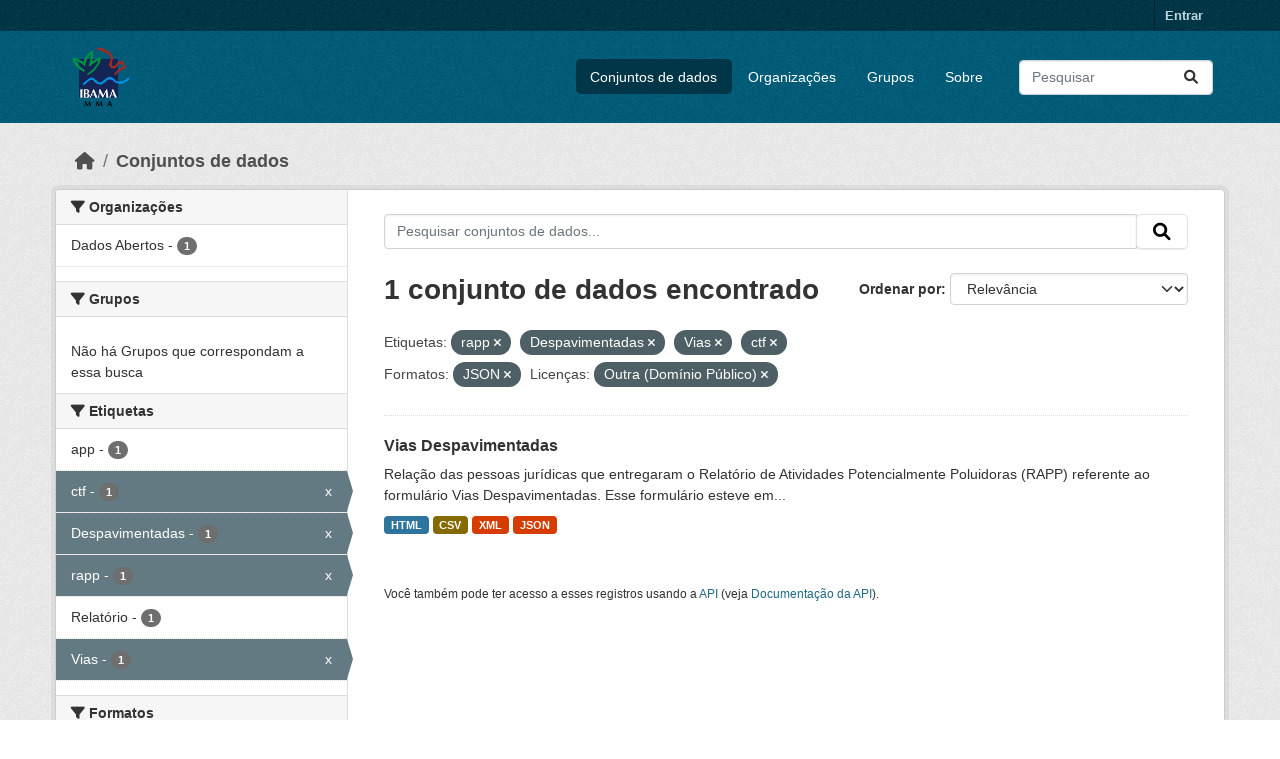

--- FILE ---
content_type: text/html; charset=utf-8
request_url: https://dadosabertos.ibama.gov.br/dataset/?tags=rapp&tags=Despavimentadas&tags=Vias&res_format=JSON&amp=&license_id=other-pd&tags=ctf
body_size: 31297
content:
<!DOCTYPE html>
<!--[if IE 9]> <html lang="pt_BR" class="ie9"> <![endif]-->
<!--[if gt IE 8]><!--> <html lang="pt_BR"  > <!--<![endif]-->
  <head>
    <meta charset="utf-8" />
      <meta name="csrf_field_name" content="_csrf_token" />
      <meta name="_csrf_token" content="IjcwY2I4YmZlNDIwY2M4MzVhODQ1ZGEyZWUxYWEwZTc5ZTk3YzdlYjUi.aXd9dA.c-to7-YY0ODKYv9-dKuL3QtgsSE" />

      <meta name="generator" content="ckan 2.10.4" />
      <meta name="viewport" content="width=device-width, initial-scale=1.0">
    <title>Conjunto de dados - IBAMA</title>

    
    <link rel="shortcut icon" href="/base/images/ckan.ico" />
    
      
      
      
    

    
      
      
    

    
    <link href="/webassets/base/1c87a999_main.css" rel="stylesheet"/>
    
  </head>

  
  <body data-site-root="https://dadosabertos.ibama.gov.br/" data-locale-root="https://dadosabertos.ibama.gov.br/" >

    
    <div class="visually-hidden-focusable"><a href="#content">Skip to main content</a></div>
  

  
    

 
<div class="account-masthead">
  <div class="container">
     
    <nav class="account not-authed" aria-label="Account">
      <ul class="list-unstyled">
        
        <li><a href="/user/login">Entrar</a></li>
         
      </ul>
    </nav>
     
  </div>
</div>

<header class="masthead">
  <div class="container">
      
    <nav class="navbar navbar-expand-lg navbar-light">
      <hgroup class="header-image navbar-left">

      
      
      <a class="logo" href="/">
        <img src="https://dadosabertos.ibama.gov.br/base/images/Logo_Ibama.png" alt="IBAMA"
          title="IBAMA" />
      </a>
      
      

       </hgroup>
      <button class="navbar-toggler" type="button" data-bs-toggle="collapse" data-bs-target="#main-navigation-toggle"
        aria-controls="main-navigation-toggle" aria-expanded="false" aria-label="Toggle navigation">
        <span class="fa fa-bars text-white"></span>
      </button>

      <div class="main-navbar collapse navbar-collapse" id="main-navigation-toggle">
        <ul class="navbar-nav ms-auto mb-2 mb-lg-0">
          
            
              
              

		          <li class="active"><a href="/dataset/">Conjuntos de dados</a></li><li><a href="/organization/">Organizações</a></li><li><a href="/group/">Grupos</a></li><li><a href="/about">Sobre</a></li>
	          
          </ul>

      
      
          <form class="d-flex site-search" action="/dataset/" method="get">
              <label class="d-none" for="field-sitewide-search">Search Datasets...</label>
              <input id="field-sitewide-search" class="form-control me-2"  type="text" name="q" placeholder="Pesquisar" aria-label="Pesquisar conjuntos de dados..."/>
              <button class="btn" type="submit" aria-label="Submit"><i class="fa fa-search"></i></button>
          </form>
      
      </div>
    </nav>
  </div>
</header>

  
    <div class="main">
      <div id="content" class="container">
        
          
            <div class="flash-messages">
              
                
              
            </div>
          

          
            <div class="toolbar" role="navigation" aria-label="Breadcrumb">
              
                
                  <ol class="breadcrumb">
                    
<li class="home"><a href="/" aria-label="Início"><i class="fa fa-home"></i><span> Início</span></a></li>
                    
  <li class="active"><a href="/dataset/">Conjuntos de dados</a></li>

                  </ol>
                
              
            </div>
          

          <div class="row wrapper">
            
            
            

            
              <aside class="secondary col-md-3">
                
                
  <div class="filters">
    <div>
      
        

    
    
	
	    
		<section class="module module-narrow module-shallow">
		    
			<h2 class="module-heading">
			    <i class="fa fa-filter"></i>
			    Organizações
			</h2>
		    
		    
			
			    
				<nav aria-label="Organizações">
				    <ul class="list-unstyled nav nav-simple nav-facet">
					
					    
					    
					    
					    
					    <li class="nav-item ">
						<a href="/dataset/?tags=rapp&amp;tags=Despavimentadas&amp;tags=Vias&amp;tags=ctf&amp;res_format=JSON&amp;amp=&amp;license_id=other-pd&amp;organization=ibama" title="">
						    <span class="item-label">Dados Abertos</span>
						    <span class="hidden separator"> - </span>
						    <span class="item-count badge">1</span>
							
						</a>
					    </li>
					
				    </ul>
				</nav>

				<p class="module-footer">
				    
					
				    
				</p>
			    
			
		    
		</section>
	    
	
    

      
        

    
    
	
	    
		<section class="module module-narrow module-shallow">
		    
			<h2 class="module-heading">
			    <i class="fa fa-filter"></i>
			    Grupos
			</h2>
		    
		    
			
			    
				<p class="module-content empty">Não há Grupos que correspondam a essa busca</p>
			    
			
		    
		</section>
	    
	
    

      
        

    
    
	
	    
		<section class="module module-narrow module-shallow">
		    
			<h2 class="module-heading">
			    <i class="fa fa-filter"></i>
			    Etiquetas
			</h2>
		    
		    
			
			    
				<nav aria-label="Etiquetas">
				    <ul class="list-unstyled nav nav-simple nav-facet">
					
					    
					    
					    
					    
					    <li class="nav-item ">
						<a href="/dataset/?tags=rapp&amp;tags=Despavimentadas&amp;tags=Vias&amp;tags=ctf&amp;res_format=JSON&amp;amp=&amp;license_id=other-pd&amp;tags=app" title="">
						    <span class="item-label">app</span>
						    <span class="hidden separator"> - </span>
						    <span class="item-count badge">1</span>
							
						</a>
					    </li>
					
					    
					    
					    
					    
					    <li class="nav-item  active">
						<a href="/dataset/?tags=rapp&amp;tags=Despavimentadas&amp;tags=Vias&amp;res_format=JSON&amp;amp=&amp;license_id=other-pd" title="">
						    <span class="item-label">ctf</span>
						    <span class="hidden separator"> - </span>
						    <span class="item-count badge">1</span>
							<span class="facet-close">x</span>
						</a>
					    </li>
					
					    
					    
					    
					    
					    <li class="nav-item  active">
						<a href="/dataset/?tags=rapp&amp;tags=Vias&amp;tags=ctf&amp;res_format=JSON&amp;amp=&amp;license_id=other-pd" title="">
						    <span class="item-label">Despavimentadas</span>
						    <span class="hidden separator"> - </span>
						    <span class="item-count badge">1</span>
							<span class="facet-close">x</span>
						</a>
					    </li>
					
					    
					    
					    
					    
					    <li class="nav-item  active">
						<a href="/dataset/?tags=Despavimentadas&amp;tags=Vias&amp;tags=ctf&amp;res_format=JSON&amp;amp=&amp;license_id=other-pd" title="">
						    <span class="item-label">rapp</span>
						    <span class="hidden separator"> - </span>
						    <span class="item-count badge">1</span>
							<span class="facet-close">x</span>
						</a>
					    </li>
					
					    
					    
					    
					    
					    <li class="nav-item ">
						<a href="/dataset/?tags=rapp&amp;tags=Despavimentadas&amp;tags=Vias&amp;tags=ctf&amp;res_format=JSON&amp;amp=&amp;license_id=other-pd&amp;tags=Relat%C3%B3rio" title="">
						    <span class="item-label">Relatório</span>
						    <span class="hidden separator"> - </span>
						    <span class="item-count badge">1</span>
							
						</a>
					    </li>
					
					    
					    
					    
					    
					    <li class="nav-item  active">
						<a href="/dataset/?tags=rapp&amp;tags=Despavimentadas&amp;tags=ctf&amp;res_format=JSON&amp;amp=&amp;license_id=other-pd" title="">
						    <span class="item-label">Vias</span>
						    <span class="hidden separator"> - </span>
						    <span class="item-count badge">1</span>
							<span class="facet-close">x</span>
						</a>
					    </li>
					
				    </ul>
				</nav>

				<p class="module-footer">
				    
					
				    
				</p>
			    
			
		    
		</section>
	    
	
    

      
        

    
    
	
	    
		<section class="module module-narrow module-shallow">
		    
			<h2 class="module-heading">
			    <i class="fa fa-filter"></i>
			    Formatos
			</h2>
		    
		    
			
			    
				<nav aria-label="Formatos">
				    <ul class="list-unstyled nav nav-simple nav-facet">
					
					    
					    
					    
					    
					    <li class="nav-item ">
						<a href="/dataset/?tags=rapp&amp;tags=Despavimentadas&amp;tags=Vias&amp;tags=ctf&amp;res_format=JSON&amp;amp=&amp;license_id=other-pd&amp;res_format=CSV" title="">
						    <span class="item-label">CSV</span>
						    <span class="hidden separator"> - </span>
						    <span class="item-count badge">1</span>
							
						</a>
					    </li>
					
					    
					    
					    
					    
					    <li class="nav-item ">
						<a href="/dataset/?tags=rapp&amp;tags=Despavimentadas&amp;tags=Vias&amp;tags=ctf&amp;res_format=JSON&amp;amp=&amp;license_id=other-pd&amp;res_format=HTML" title="">
						    <span class="item-label">HTML</span>
						    <span class="hidden separator"> - </span>
						    <span class="item-count badge">1</span>
							
						</a>
					    </li>
					
					    
					    
					    
					    
					    <li class="nav-item  active">
						<a href="/dataset/?tags=rapp&amp;tags=Despavimentadas&amp;tags=Vias&amp;tags=ctf&amp;amp=&amp;license_id=other-pd" title="">
						    <span class="item-label">JSON</span>
						    <span class="hidden separator"> - </span>
						    <span class="item-count badge">1</span>
							<span class="facet-close">x</span>
						</a>
					    </li>
					
					    
					    
					    
					    
					    <li class="nav-item ">
						<a href="/dataset/?tags=rapp&amp;tags=Despavimentadas&amp;tags=Vias&amp;tags=ctf&amp;res_format=JSON&amp;amp=&amp;license_id=other-pd&amp;res_format=XML" title="">
						    <span class="item-label">XML</span>
						    <span class="hidden separator"> - </span>
						    <span class="item-count badge">1</span>
							
						</a>
					    </li>
					
				    </ul>
				</nav>

				<p class="module-footer">
				    
					
				    
				</p>
			    
			
		    
		</section>
	    
	
    

      
        

    
    
	
	    
		<section class="module module-narrow module-shallow">
		    
			<h2 class="module-heading">
			    <i class="fa fa-filter"></i>
			    Licenças
			</h2>
		    
		    
			
			    
				<nav aria-label="Licenças">
				    <ul class="list-unstyled nav nav-simple nav-facet">
					
					    
					    
					    
					    
					    <li class="nav-item  active">
						<a href="/dataset/?tags=rapp&amp;tags=Despavimentadas&amp;tags=Vias&amp;tags=ctf&amp;res_format=JSON&amp;amp=" title="">
						    <span class="item-label">Outra (Domínio Público)</span>
						    <span class="hidden separator"> - </span>
						    <span class="item-count badge">1</span>
							<span class="facet-close">x</span>
						</a>
					    </li>
					
				    </ul>
				</nav>

				<p class="module-footer">
				    
					
				    
				</p>
			    
			
		    
		</section>
	    
	
    

      
    </div>
    <a class="close no-text hide-filters"><i class="fa fa-times-circle"></i><span class="text">close</span></a>
  </div>

              </aside>
            

            
              <div class="primary col-md-9 col-xs-12" role="main">
                
                
  <section class="module">
    <div class="module-content">
      
        
      
      
        
        
        







<form id="dataset-search-form" class="search-form" method="get" data-module="select-switch">

  
    <div class="input-group search-input-group">
      <input aria-label="Pesquisar conjuntos de dados..." id="field-giant-search" type="text" class="form-control input-lg" name="q" value="" autocomplete="off" placeholder="Pesquisar conjuntos de dados...">
      
      <span class="input-group-btn">
        <button class="btn btn-default btn-lg" type="submit" value="search" aria-label="Submit">
          <i class="fa fa-search"></i>
        </button>
      </span>
      
    </div>
  

  
    <span>






<input type="hidden" name="tags" value="rapp" />





<input type="hidden" name="tags" value="Despavimentadas" />





<input type="hidden" name="tags" value="Vias" />





<input type="hidden" name="tags" value="ctf" />





<input type="hidden" name="res_format" value="JSON" />





<input type="hidden" name="license_id" value="other-pd" />



</span>
  

  
    
      <div class="form-group control-order-by">
        <label for="field-order-by">Ordenar por</label>
        <select id="field-order-by" name="sort" class="form-control form-select">
          
            
              <option value="score desc, metadata_modified desc" selected="selected">Relevância</option>
            
          
            
              <option value="title_string asc">Nome Crescente</option>
            
          
            
              <option value="title_string desc">Nome Descrescente</option>
            
          
            
              <option value="metadata_modified desc">Modificada pela última vez</option>
            
          
            
          
        </select>
        
        <button class="btn btn-default js-hide" type="submit">Ir</button>
        
      </div>
    
  

  
    
      <h1>

  
  
  
  

1 conjunto de dados encontrado</h1>
    
  

  
    
      <p class="filter-list">
        
          
          <span class="facet">Etiquetas:</span>
          
            <span class="filtered pill">rapp
              <a href="/dataset/?tags=Despavimentadas&amp;tags=Vias&amp;tags=ctf&amp;res_format=JSON&amp;amp=&amp;license_id=other-pd" class="remove" title="Remover"><i class="fa fa-times"></i></a>
            </span>
          
            <span class="filtered pill">Despavimentadas
              <a href="/dataset/?tags=rapp&amp;tags=Vias&amp;tags=ctf&amp;res_format=JSON&amp;amp=&amp;license_id=other-pd" class="remove" title="Remover"><i class="fa fa-times"></i></a>
            </span>
          
            <span class="filtered pill">Vias
              <a href="/dataset/?tags=rapp&amp;tags=Despavimentadas&amp;tags=ctf&amp;res_format=JSON&amp;amp=&amp;license_id=other-pd" class="remove" title="Remover"><i class="fa fa-times"></i></a>
            </span>
          
            <span class="filtered pill">ctf
              <a href="/dataset/?tags=rapp&amp;tags=Despavimentadas&amp;tags=Vias&amp;res_format=JSON&amp;amp=&amp;license_id=other-pd" class="remove" title="Remover"><i class="fa fa-times"></i></a>
            </span>
          
        
          
          <span class="facet">Formatos:</span>
          
            <span class="filtered pill">JSON
              <a href="/dataset/?tags=rapp&amp;tags=Despavimentadas&amp;tags=Vias&amp;tags=ctf&amp;amp=&amp;license_id=other-pd" class="remove" title="Remover"><i class="fa fa-times"></i></a>
            </span>
          
        
          
          <span class="facet">Licenças:</span>
          
            <span class="filtered pill">Outra (Domínio Público)
              <a href="/dataset/?tags=rapp&amp;tags=Despavimentadas&amp;tags=Vias&amp;tags=ctf&amp;res_format=JSON&amp;amp=" class="remove" title="Remover"><i class="fa fa-times"></i></a>
            </span>
          
        
      </p>
      <a class="show-filters btn btn-default">Filtrar Resultados</a>
    
  

</form>




      
      
        

  
    <ul class="dataset-list list-unstyled">
    	
	      
	        




  <li class="dataset-item">
    
      <div class="dataset-content">
        
          <h2 class="dataset-heading">
            
              
            
            
    <a href="/dataset/vias-despavimentadas" title="Vias Despavimentadas">
      Vias Despavimentadas
    </a>
            
            
              
              
            
          </h2>
        
        
          
            <div>Relação das pessoas jurídicas que entregaram o Relatório de Atividades Potencialmente Poluidoras (RAPP) referente ao formulário Vias Despavimentadas. Esse formulário esteve em...</div>
          
        
      </div>
      
        
          
            <ul class="dataset-resources list-unstyled">
              
                
                <li>
                  <a href="/dataset/vias-despavimentadas" class="badge badge-default" data-format="html">HTML</a>
                </li>
                
                <li>
                  <a href="/dataset/vias-despavimentadas" class="badge badge-default" data-format="csv">CSV</a>
                </li>
                
                <li>
                  <a href="/dataset/vias-despavimentadas" class="badge badge-default" data-format="xml">XML</a>
                </li>
                
                <li>
                  <a href="/dataset/vias-despavimentadas" class="badge badge-default" data-format="json">JSON</a>
                </li>
                
              
            </ul>
          
        
      
    
  </li>

	      
	    
    </ul>
  

      
    </div>

    
      
    
  </section>

  
    <section class="module">
      <div class="module-content">
        
          <small>
            
            
            
           Você também pode ter acesso a esses registros usando a <a href="/api/3">API</a> (veja <a href="http://docs.ckan.org/en/2.10/api/">Documentação da API</a>). 
          </small>
        
      </div>
    </section>
  

              </div>
            
          </div>
        
      </div>
    </div>
  
    <footer class="site-footer">
  <div class="container">
    
    <div class="row">
      <div class="col-md-8 footer-links">
        
          <ul class="list-unstyled">
            
              <li><a href="/about">Sobre IBAMA</a></li>
            
          </ul>
          <ul class="list-unstyled">
            
              
              <li><a href="http://docs.ckan.org/en/2.10/api/">API do CKAN</a></li>
              <li><a href="http://www.ckan.org/">Associação CKAN</a></li>
              <li><a href="http://www.opendefinition.org/okd/"><img src="/base/images/od_80x15_blue.png" alt="Open Data"></a></li>
            
          </ul>
        
      </div>
      <div class="col-md-4 attribution">
        
          <p><strong>Impulsionado por</strong> <a class="hide-text ckan-footer-logo" href="http://ckan.org">CKAN</a></p>
        
        
          
<form class="lang-select" action="/util/redirect" data-module="select-switch" method="POST">
  
<input type="hidden" name="_csrf_token" value="IjcwY2I4YmZlNDIwY2M4MzVhODQ1ZGEyZWUxYWEwZTc5ZTk3YzdlYjUi.aXd9dA.c-to7-YY0ODKYv9-dKuL3QtgsSE"/> 
  <div class="form-group">
    <label for="field-lang-select">Idioma</label>
    <select id="field-lang-select" name="url" data-module="autocomplete" data-module-dropdown-class="lang-dropdown" data-module-container-class="lang-container">
      
        <option value="/pt_BR/dataset/?tags=rapp&amp;tags=Despavimentadas&amp;tags=Vias&amp;res_format=JSON&amp;amp=&amp;license_id=other-pd&amp;tags=ctf" selected="selected">
          português (Brasil)
        </option>
      
        <option value="/en/dataset/?tags=rapp&amp;tags=Despavimentadas&amp;tags=Vias&amp;res_format=JSON&amp;amp=&amp;license_id=other-pd&amp;tags=ctf" >
          English
        </option>
      
        <option value="/ja/dataset/?tags=rapp&amp;tags=Despavimentadas&amp;tags=Vias&amp;res_format=JSON&amp;amp=&amp;license_id=other-pd&amp;tags=ctf" >
          日本語
        </option>
      
        <option value="/it/dataset/?tags=rapp&amp;tags=Despavimentadas&amp;tags=Vias&amp;res_format=JSON&amp;amp=&amp;license_id=other-pd&amp;tags=ctf" >
          italiano
        </option>
      
        <option value="/cs_CZ/dataset/?tags=rapp&amp;tags=Despavimentadas&amp;tags=Vias&amp;res_format=JSON&amp;amp=&amp;license_id=other-pd&amp;tags=ctf" >
          čeština (Česko)
        </option>
      
        <option value="/ca/dataset/?tags=rapp&amp;tags=Despavimentadas&amp;tags=Vias&amp;res_format=JSON&amp;amp=&amp;license_id=other-pd&amp;tags=ctf" >
          català
        </option>
      
        <option value="/es/dataset/?tags=rapp&amp;tags=Despavimentadas&amp;tags=Vias&amp;res_format=JSON&amp;amp=&amp;license_id=other-pd&amp;tags=ctf" >
          español
        </option>
      
        <option value="/fr/dataset/?tags=rapp&amp;tags=Despavimentadas&amp;tags=Vias&amp;res_format=JSON&amp;amp=&amp;license_id=other-pd&amp;tags=ctf" >
          français
        </option>
      
        <option value="/el/dataset/?tags=rapp&amp;tags=Despavimentadas&amp;tags=Vias&amp;res_format=JSON&amp;amp=&amp;license_id=other-pd&amp;tags=ctf" >
          Ελληνικά
        </option>
      
        <option value="/sv/dataset/?tags=rapp&amp;tags=Despavimentadas&amp;tags=Vias&amp;res_format=JSON&amp;amp=&amp;license_id=other-pd&amp;tags=ctf" >
          svenska
        </option>
      
        <option value="/sr/dataset/?tags=rapp&amp;tags=Despavimentadas&amp;tags=Vias&amp;res_format=JSON&amp;amp=&amp;license_id=other-pd&amp;tags=ctf" >
          српски
        </option>
      
        <option value="/no/dataset/?tags=rapp&amp;tags=Despavimentadas&amp;tags=Vias&amp;res_format=JSON&amp;amp=&amp;license_id=other-pd&amp;tags=ctf" >
          norsk
        </option>
      
        <option value="/sk/dataset/?tags=rapp&amp;tags=Despavimentadas&amp;tags=Vias&amp;res_format=JSON&amp;amp=&amp;license_id=other-pd&amp;tags=ctf" >
          slovenčina
        </option>
      
        <option value="/fi/dataset/?tags=rapp&amp;tags=Despavimentadas&amp;tags=Vias&amp;res_format=JSON&amp;amp=&amp;license_id=other-pd&amp;tags=ctf" >
          suomi
        </option>
      
        <option value="/ru/dataset/?tags=rapp&amp;tags=Despavimentadas&amp;tags=Vias&amp;res_format=JSON&amp;amp=&amp;license_id=other-pd&amp;tags=ctf" >
          русский
        </option>
      
        <option value="/de/dataset/?tags=rapp&amp;tags=Despavimentadas&amp;tags=Vias&amp;res_format=JSON&amp;amp=&amp;license_id=other-pd&amp;tags=ctf" >
          Deutsch
        </option>
      
        <option value="/pl/dataset/?tags=rapp&amp;tags=Despavimentadas&amp;tags=Vias&amp;res_format=JSON&amp;amp=&amp;license_id=other-pd&amp;tags=ctf" >
          polski
        </option>
      
        <option value="/nl/dataset/?tags=rapp&amp;tags=Despavimentadas&amp;tags=Vias&amp;res_format=JSON&amp;amp=&amp;license_id=other-pd&amp;tags=ctf" >
          Nederlands
        </option>
      
        <option value="/bg/dataset/?tags=rapp&amp;tags=Despavimentadas&amp;tags=Vias&amp;res_format=JSON&amp;amp=&amp;license_id=other-pd&amp;tags=ctf" >
          български
        </option>
      
        <option value="/ko_KR/dataset/?tags=rapp&amp;tags=Despavimentadas&amp;tags=Vias&amp;res_format=JSON&amp;amp=&amp;license_id=other-pd&amp;tags=ctf" >
          한국어 (대한민국)
        </option>
      
        <option value="/hu/dataset/?tags=rapp&amp;tags=Despavimentadas&amp;tags=Vias&amp;res_format=JSON&amp;amp=&amp;license_id=other-pd&amp;tags=ctf" >
          magyar
        </option>
      
        <option value="/sl/dataset/?tags=rapp&amp;tags=Despavimentadas&amp;tags=Vias&amp;res_format=JSON&amp;amp=&amp;license_id=other-pd&amp;tags=ctf" >
          slovenščina
        </option>
      
        <option value="/lv/dataset/?tags=rapp&amp;tags=Despavimentadas&amp;tags=Vias&amp;res_format=JSON&amp;amp=&amp;license_id=other-pd&amp;tags=ctf" >
          latviešu
        </option>
      
        <option value="/am/dataset/?tags=rapp&amp;tags=Despavimentadas&amp;tags=Vias&amp;res_format=JSON&amp;amp=&amp;license_id=other-pd&amp;tags=ctf" >
          አማርኛ
        </option>
      
        <option value="/ar/dataset/?tags=rapp&amp;tags=Despavimentadas&amp;tags=Vias&amp;res_format=JSON&amp;amp=&amp;license_id=other-pd&amp;tags=ctf" >
          العربية
        </option>
      
        <option value="/bs/dataset/?tags=rapp&amp;tags=Despavimentadas&amp;tags=Vias&amp;res_format=JSON&amp;amp=&amp;license_id=other-pd&amp;tags=ctf" >
          bosanski
        </option>
      
        <option value="/da_DK/dataset/?tags=rapp&amp;tags=Despavimentadas&amp;tags=Vias&amp;res_format=JSON&amp;amp=&amp;license_id=other-pd&amp;tags=ctf" >
          dansk (Danmark)
        </option>
      
        <option value="/en_AU/dataset/?tags=rapp&amp;tags=Despavimentadas&amp;tags=Vias&amp;res_format=JSON&amp;amp=&amp;license_id=other-pd&amp;tags=ctf" >
          English (Australia)
        </option>
      
        <option value="/en_GB/dataset/?tags=rapp&amp;tags=Despavimentadas&amp;tags=Vias&amp;res_format=JSON&amp;amp=&amp;license_id=other-pd&amp;tags=ctf" >
          English (United Kingdom)
        </option>
      
        <option value="/es_AR/dataset/?tags=rapp&amp;tags=Despavimentadas&amp;tags=Vias&amp;res_format=JSON&amp;amp=&amp;license_id=other-pd&amp;tags=ctf" >
          español (Argentina)
        </option>
      
        <option value="/eu/dataset/?tags=rapp&amp;tags=Despavimentadas&amp;tags=Vias&amp;res_format=JSON&amp;amp=&amp;license_id=other-pd&amp;tags=ctf" >
          euskara
        </option>
      
        <option value="/fa_IR/dataset/?tags=rapp&amp;tags=Despavimentadas&amp;tags=Vias&amp;res_format=JSON&amp;amp=&amp;license_id=other-pd&amp;tags=ctf" >
          فارسی (ایران)
        </option>
      
        <option value="/gl/dataset/?tags=rapp&amp;tags=Despavimentadas&amp;tags=Vias&amp;res_format=JSON&amp;amp=&amp;license_id=other-pd&amp;tags=ctf" >
          galego
        </option>
      
        <option value="/he/dataset/?tags=rapp&amp;tags=Despavimentadas&amp;tags=Vias&amp;res_format=JSON&amp;amp=&amp;license_id=other-pd&amp;tags=ctf" >
          עברית
        </option>
      
        <option value="/hr/dataset/?tags=rapp&amp;tags=Despavimentadas&amp;tags=Vias&amp;res_format=JSON&amp;amp=&amp;license_id=other-pd&amp;tags=ctf" >
          hrvatski
        </option>
      
        <option value="/id/dataset/?tags=rapp&amp;tags=Despavimentadas&amp;tags=Vias&amp;res_format=JSON&amp;amp=&amp;license_id=other-pd&amp;tags=ctf" >
          Indonesia
        </option>
      
        <option value="/is/dataset/?tags=rapp&amp;tags=Despavimentadas&amp;tags=Vias&amp;res_format=JSON&amp;amp=&amp;license_id=other-pd&amp;tags=ctf" >
          íslenska
        </option>
      
        <option value="/km/dataset/?tags=rapp&amp;tags=Despavimentadas&amp;tags=Vias&amp;res_format=JSON&amp;amp=&amp;license_id=other-pd&amp;tags=ctf" >
          ខ្មែរ
        </option>
      
        <option value="/lt/dataset/?tags=rapp&amp;tags=Despavimentadas&amp;tags=Vias&amp;res_format=JSON&amp;amp=&amp;license_id=other-pd&amp;tags=ctf" >
          lietuvių
        </option>
      
        <option value="/mk/dataset/?tags=rapp&amp;tags=Despavimentadas&amp;tags=Vias&amp;res_format=JSON&amp;amp=&amp;license_id=other-pd&amp;tags=ctf" >
          македонски
        </option>
      
        <option value="/mn_MN/dataset/?tags=rapp&amp;tags=Despavimentadas&amp;tags=Vias&amp;res_format=JSON&amp;amp=&amp;license_id=other-pd&amp;tags=ctf" >
          монгол (Монгол)
        </option>
      
        <option value="/my_MM/dataset/?tags=rapp&amp;tags=Despavimentadas&amp;tags=Vias&amp;res_format=JSON&amp;amp=&amp;license_id=other-pd&amp;tags=ctf" >
          မြန်မာ (မြန်မာ)
        </option>
      
        <option value="/nb_NO/dataset/?tags=rapp&amp;tags=Despavimentadas&amp;tags=Vias&amp;res_format=JSON&amp;amp=&amp;license_id=other-pd&amp;tags=ctf" >
          norsk bokmål (Norge)
        </option>
      
        <option value="/ne/dataset/?tags=rapp&amp;tags=Despavimentadas&amp;tags=Vias&amp;res_format=JSON&amp;amp=&amp;license_id=other-pd&amp;tags=ctf" >
          नेपाली
        </option>
      
        <option value="/pt_PT/dataset/?tags=rapp&amp;tags=Despavimentadas&amp;tags=Vias&amp;res_format=JSON&amp;amp=&amp;license_id=other-pd&amp;tags=ctf" >
          português (Portugal)
        </option>
      
        <option value="/ro/dataset/?tags=rapp&amp;tags=Despavimentadas&amp;tags=Vias&amp;res_format=JSON&amp;amp=&amp;license_id=other-pd&amp;tags=ctf" >
          română
        </option>
      
        <option value="/sq/dataset/?tags=rapp&amp;tags=Despavimentadas&amp;tags=Vias&amp;res_format=JSON&amp;amp=&amp;license_id=other-pd&amp;tags=ctf" >
          shqip
        </option>
      
        <option value="/sr_Latn/dataset/?tags=rapp&amp;tags=Despavimentadas&amp;tags=Vias&amp;res_format=JSON&amp;amp=&amp;license_id=other-pd&amp;tags=ctf" >
          srpski (latinica)
        </option>
      
        <option value="/th/dataset/?tags=rapp&amp;tags=Despavimentadas&amp;tags=Vias&amp;res_format=JSON&amp;amp=&amp;license_id=other-pd&amp;tags=ctf" >
          ไทย
        </option>
      
        <option value="/tl/dataset/?tags=rapp&amp;tags=Despavimentadas&amp;tags=Vias&amp;res_format=JSON&amp;amp=&amp;license_id=other-pd&amp;tags=ctf" >
          Filipino (Pilipinas)
        </option>
      
        <option value="/tr/dataset/?tags=rapp&amp;tags=Despavimentadas&amp;tags=Vias&amp;res_format=JSON&amp;amp=&amp;license_id=other-pd&amp;tags=ctf" >
          Türkçe
        </option>
      
        <option value="/uk/dataset/?tags=rapp&amp;tags=Despavimentadas&amp;tags=Vias&amp;res_format=JSON&amp;amp=&amp;license_id=other-pd&amp;tags=ctf" >
          українська
        </option>
      
        <option value="/uk_UA/dataset/?tags=rapp&amp;tags=Despavimentadas&amp;tags=Vias&amp;res_format=JSON&amp;amp=&amp;license_id=other-pd&amp;tags=ctf" >
          українська (Україна)
        </option>
      
        <option value="/vi/dataset/?tags=rapp&amp;tags=Despavimentadas&amp;tags=Vias&amp;res_format=JSON&amp;amp=&amp;license_id=other-pd&amp;tags=ctf" >
          Tiếng Việt
        </option>
      
        <option value="/zh_Hans_CN/dataset/?tags=rapp&amp;tags=Despavimentadas&amp;tags=Vias&amp;res_format=JSON&amp;amp=&amp;license_id=other-pd&amp;tags=ctf" >
          中文 (简体, 中国)
        </option>
      
        <option value="/zh_Hant_TW/dataset/?tags=rapp&amp;tags=Despavimentadas&amp;tags=Vias&amp;res_format=JSON&amp;amp=&amp;license_id=other-pd&amp;tags=ctf" >
          中文 (繁體, 台灣)
        </option>
      
    </select>
  </div>
  <button class="btn btn-default d-none " type="submit">Ir</button>
</form>


        
      </div>
    </div>
    
  </div>
</footer>
  
  
  
  
  
    

      

    
    
    <link href="/webassets/vendor/f3b8236b_select2.css" rel="stylesheet"/>
<link href="/webassets/vendor/d05bf0e7_fontawesome.css" rel="stylesheet"/>
    <script src="/webassets/vendor/8c3c143a_jquery.js" type="text/javascript"></script>
<script src="/webassets/vendor/5027b870_vendor.js" type="text/javascript"></script>
<script src="/webassets/vendor/6d1ad7e6_bootstrap.js" type="text/javascript"></script>
<script src="/webassets/base/6fddaa3f_main.js" type="text/javascript"></script>
<script src="/webassets/base/0d750fad_ckan.js" type="text/javascript"></script>
  </body>
</html>